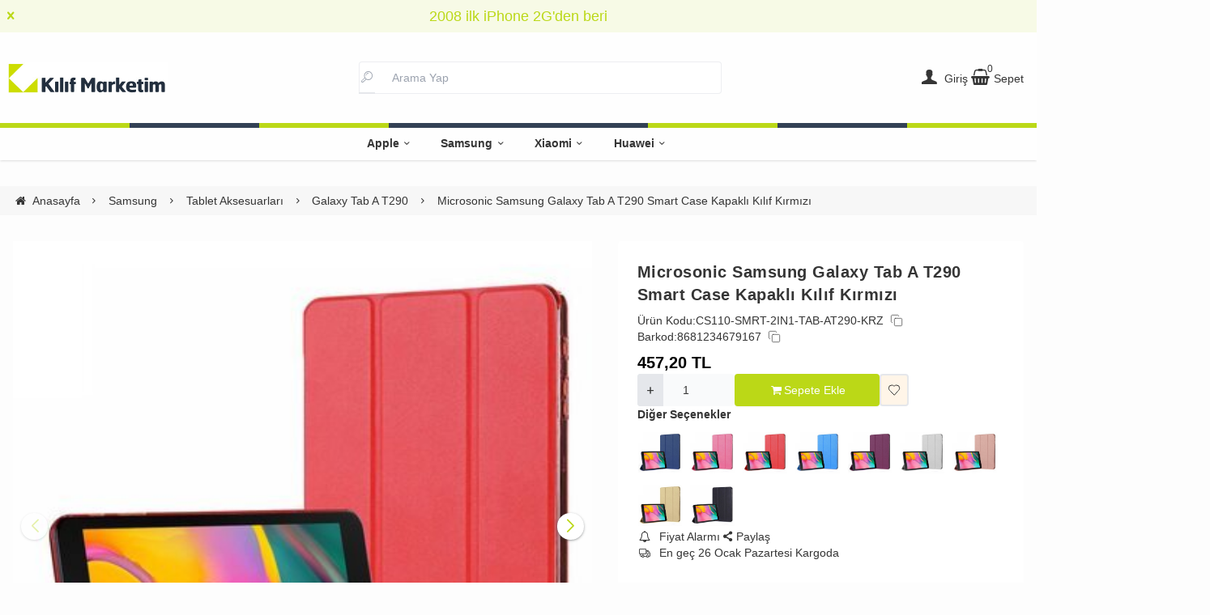

--- FILE ---
content_type: text/html; charset=UTF-8
request_url: https://www.kilifmarketim.com/microsonic-samsung-galaxy-tab-a-t290-smart-case-kapakli-kilif-kirmizi
body_size: 108581
content:
<!DOCTYPE html>
<html xmlns="http://www.w3.org/1999/xhtml" lang="tr" >

<head>
    <meta http-equiv="content-type" content="text/html; charset=utf-8" />
    <meta name="viewport" content="width=device-width, maximum-scale=1, minimum-scale=1, initial-scale=1, user-scalable=no" />
    <link href="/favicon.ico" rel="shortcut icon" />
    <link href="/service/loader/compressed/css/2/tr.css?rev=3281-160940" rel="stylesheet" />
    <title>Microsonic Samsung Galaxy Tab A T290 Smart Case Kapaklı Kılıf Kırmızı  / Kılıf Marketim</title>
<meta name="keywords" content="Galaxy Tab A T290 kılıf, Samsung Galaxy Tab A T290 smart kılıf, Galaxy Tab A T290 akıllı kılıf, Galaxy Tab A T290 yan kapaklı kılıf fiyatı, Galaxy Tab A T290 orjinal kılıf, Galaxy Tab A T290 yan kapaklı kılıf ">
<meta name="description" content="Microsonic Samsung Galaxy Tab A T290 Smart Case Kapaklı Kılıf Kırmızı, Otomatik uyku modlu, Kılıfı açtığınızda ve kapadığınızda Uyuma ve Uyanma.">
<meta name="robots" content="index,follow">
<link rel="canonical" href="https://www.kilifmarketim.com/microsonic-samsung-galaxy-tab-a-t290-smart-case-kapakli-kilif-kirmizi" />
<link rel="preload" fetchpriority="high" as="image" href="https://cdn.eticaret.shop/kilifmarketim/medium/673/microsonic-samsung-galaxy-tab-a-t290-smart-case-kapakli-kilif-kirmizi-25673-90024.jpg">
<link rel="preload" fetchpriority="high" as="image" href="https://cdn.eticaret.shop/kilifmarketim/medium/673/microsonic-samsung-galaxy-tab-a-t290-smart-case-kapakli-kilif-kirmizi-25673-90025.jpg">
<link rel="preload" fetchpriority="high" as="image" href="https://cdn.eticaret.shop/kilifmarketim/medium/673/microsonic-samsung-galaxy-tab-a-t290-smart-case-kapakli-kilif-kirmizi-25673-90022.jpg">
<link rel="preload" fetchpriority="high" as="image" href="https://cdn.eticaret.shop/kilifmarketim/medium/673/microsonic-samsung-galaxy-tab-a-t290-smart-case-kapakli-kilif-kirmizi-25673-90023.jpg">
<link rel="preload" fetchpriority="high" as="image" href="https://cdn.eticaret.shop/kilifmarketim/medium/673/microsonic-samsung-galaxy-tab-a-t290-smart-case-kapakli-kilif-kirmizi-25673-90026.jpg">
<meta property="og:image" content="https://cdn.eticaret.shop/kilifmarketim/big/673/microsonic-samsung-galaxy-tab-a-t290-smart-case-kapakli-kilif-kirmizi-25673-90024.jpg"/>
            <meta property="og:image:width" content="300" />
        <meta property="og:image:height" content="300" />
        <meta property="og:image:alt" content="Microsonic Samsung Galaxy Tab A T290 Smart Case Kapaklı Kılıf Kırmızı"/>
        <meta property="og:type" content="product" />
        <meta property="og:price:amount" content="457.2"/>
        <meta property="og:price:currency" content="TRY" />
        <meta property="og:availability" content="oos"/>
        <meta property="og:title" content="Microsonic Samsung Galaxy Tab A T290 Smart Case Kapaklı Kılıf Kırmızı" />
        <meta property="og:description" content="Microsonic Samsung Galaxy Tab A T290 Smart Case Kapaklı Kılıf Kırmızı, Otomatik uyku modlu, Kılıfı açtığınızda ve kapadığınızda Uyuma ve Uyanma." />
        <meta property="og:url" content="https://www.kilifmarketim.com/microsonic-samsung-galaxy-tab-a-t290-smart-case-kapakli-kilif-kirmizi" />
        <meta property="og:site_name" content="https://www.kilifmarketim.com" />
<meta name="yandex-verification" content="06e38ef195bb00b5" />
<meta name="google-site-verification" content="gm4BgELLnLW9WRgqOtokx05DiQL9NUseUSiHdmTOC5I" />

<link rel="dns-prefetch" href="//connect.facebook.net" />
<link rel="dns-prefetch" href="//www.googletagmanager.com" />
<link rel="dns-prefetch" href="//www.google-analytics.com" />
<link rel="dns-prefetch" href="//ajax.googleapis.com" />
<link rel="dns-prefetch" href="//fonts.googleapis.com" />
    <link href="/data/image/setting/apple-touch-icon.png?rev=3281-160940" rel="icon" />
    <link href="/data/image/setting/apple-touch-icon.png?rev=3281-160940" rel="apple-touch-icon" />
        <script>
        var ON_PAGE_READY = [];
        var LANGUAGE = 'tr';
        var PAGE = {
            ID: parseInt("2"),
            TYPE: 'product',
            TABLE_ID: '25673',
            LINK: 'microsonic-samsung-galaxy-tab-a-t290-smart-case-kapakli-kilif-kirmizi'
        };
        var MEMBER = {
            ID: parseInt('0'),
            FULLNAME: '',
            EMAIL: '',
            CART_COUNT: parseInt('0'),
            IS_ADMIN: false        };
        var FLASH_MESSAGE = [];
        var SEP_THO = '.';
        var SEP_DEC = ',';
        var DEC_LENGTH = 2;
        var SCREEN_WIDTH = Math.max(window.screen.width, window.screen.availWidth);
        var SCREEN_SIZE = 'xs';
        if (SCREEN_WIDTH > 1023) {
            SCREEN_SIZE = 'lg';
        } else if (SCREEN_WIDTH > 639) {
            SCREEN_SIZE = 'sm';
        }
        var PHP_SIZE = 'lg';
        var IS_MOBILE = 0;
    </script>
</head>

<body class="body-tr">
    <div id="content" class="content-tr"><div class="w-full row-8 " ><div class="grid grid-cols-12 gap-4 md:gap-8 items-start"><div class="flex flex-wrap col-span-12">
<div id="block-1" class="w-full flex flex-wrap  block-wrapper page-block-1 page-rel-1  theme-kilifmarketim folder-header tpl-default e-kilifmarketim-default">    <header class="w-full flex flex-wrap inset-x-0 shadow  mb-4 md:mb-8  z-40 bg-white/75 hover:bg-white group/header ">
            <div class="w-full bg-primary/10 text-primary relative hidden group-[.scrolled]/header:hidden text-base lg:text-lg" data-cookie-name="announcement">
            <div class="container">
                <div id="announcement-1" class="swiper">
                    <div class="swiper-wrapper">
                                                    <a href="#" class="py-1 md:py-1.5 swiper-slide inline-block text-center">
                                2008 ilk iPhone 2G'den beri                            </a>
                                            </div>
                </div>
            </div>
            <div class="absolute end-4 inset-y-0 flex items-center justify-center cursor-pointer aspect-square z-10" data-toggle="set-cookie" data-time="1" data-value="1" data-target="announcement"> <i class="i-times"></i></div>
        </div>
            <section class="w-full header-top z-10">
        <div class="container relative mx-auto flex flex-wrap md:flex-nowrap gap-x-2 md:gap-4 items-center justify-between p-2 group-[.scrolled]/header:!p-1">
            <span class="hamburger cursor-pointer md:!hidden" data-drawer-target="#drawer-mobile-menu">
                <i class="i-menu text-2xl"></i>
            </span>
            <a class="logo flex h-10 max-w-[130px] md:max-w-full md:h-20 lg:h-24  group-[.scrolled]/header:!h-16 duration-100" href="/" aria-label="system logo">
                <img src="/data/image/setting/logo.jpg" alt="Kılıf Marketim" width="200" height="0">
            </a>
            <div class="relative w-full order-last md:order-none  hidden md:flex md:w-[555px]" id="search-wrapper" v-cloak>
                <div class="relative md:max-w-md mx-auto w-full">
                    <i class="i-search z-10 absolute text-gray-400 inset-y-0 border-0 border-b-2 start-3 flex items-center pointer-events-none"></i>
                    <input type="text" name="search" id="search" autocomplete="off" placeholder="Arama Yap" class="form-control ps-10" data-url="/arama" v-model.trim="liveValue" @keyup="dynamicSearch" @keyup.enter="staticSearch">
                </div>
                <div class="w-full flex flex-wrap live-search-result absolute top-full inset-x-0 max-w-3xl max-h-[700px] overflow-auto " v-if="TOTAL>0">
                    <ul class="w-full p-2 flex flex-wrap products bg-white/95 shadow" v-if="PRODUCTS.length">
                        <li class="w-full flex" v-for="WORD in WORDS">
                            <i class="i-arrow-right"></i>
                            <a :href="WORD.LINK" class="w-full flex px-2 py-1 gap-2 md:gap-4 hover:underline hover:text-primary items-center cursor-pointer" @click="liveValue=WORD; staticSearch()">
                                {{WORD}}
                            </a>
                        </li>
                    </ul>
                    <ul class="w-full p-2 flex flex-wrap products bg-white/95 shadow" v-if="PRODUCTS.length">
                        <li class="w-full font-bold p-4">Ürünler</li>
                        <li class="basis-full md:basis-6/12 p-2 " v-for="P in PRODUCTS">
                            <a :href="P.LINK" class="w-full flex gap-2 md:gap-4 items-center hover:shadow-sm">
                                <div class="image-inner max-w-[50px]" style="max-width: 46px;">
                                    <img :src="P?.IMAGE?.SMALL" :alt="P.NAME" width="46" height="46" class="w-full h-full object-contain">
                                </div>
                                <div class="w-full flex flex-wrap flex-col text-sm">
                                    <P class="line-clamp-2 hover:text-primary">{{P.NAME}}</P>
                                    <div class="font-bold" v-if="P.PRICE>0">{{vat(P.PRICE,P.VAT)}} ₺</div>
                                </div>
                            </a>
                        </li>
                    </ul>
                </div>
            </div>
            <div class="quick-links  flex items-center gap-3 px-2">
                <i class="i-search text-xl cursor-pointer md:!hidden " onclick="$('#search-wrapper').toggleClass('hidden'); $('#search').focus()"></i>
                                <span class="account cursor-pointer group relative whitespace-nowrap hidden md:inline">
                    <i class="i-user-f text-xl"></i>
                    <span class="hidden  md:inline"> Giriş</span>
                    <div class="w-60 absolute end-0 md:end-1/2 md:translate-x-1/2 md:rtl:-translate-x-1/2 top-full invisible group-hover:visible z-10 bg-white p-4 rounded shadow-md text-md">
                        <div class="w-full flex flex-col flex-wrap gap-4 py-2">
                            <a href="/uye-girisi" class="btn btn-primary"> Giriş Yap</a>
                            <a href="/uye-ol " class="btn btn-dark"> Üye Ol</a>
                        </div>
                    </div>
                </span>
                <a href="/alisveris-sepetim" class="cursor-pointer whitespace-nowrap relative">
                    <span class="relative inline-flex">
                        <span class="cart-count absolute top-0 right-0 text-xs translate-x-1/2 -translate-y-1/2">0</span>
                        <i class="i-cart-7 text-xl"></i>
                    </span>
                    <span class="hidden   md:inline">Sepet</span>
                </a>
            </div>
        </div>
    </section>
    <div class="w-full hidden lg:flex *:w-full *:h-1.5">
        <div class="bg-primary"></div>
        <div class="bg-slate-700"></div>
        <div class="bg-primary"></div>
        <div class="bg-slate-700"></div>
        <div class="bg-slate-700"></div>
        <div class="bg-primary"></div>
        <div class="bg-slate-700"></div>
        <div class="bg-primary"></div>
    </div>
    <nav class="w-full hidden md:flex justify-center items-center   group/nav">
        <ul class="w-full container flex justify-center items-center gap-2 relative menu-desktop-1 group/menu-desktop group-[.scrolled]/header:hidden group-[.scrolled-up]/nav:!flex ">
                                        <li class="flex   group ">
                    <a href="https://www.kilifmarketim.com/apple" class=" p-3 lg:px-4 menu-first font-semibold border-b-2 border-transparent hover:border-primary flex items-center gap-2 relative leading-none "> Apple  <i class="i-chevron-down"></i> </a>
                                            <div class="submenu-wrapper hidden group-hover:flex group-[:not(.active)]/menu-desktop:hidden flex-wrap shadow absolute inset-x-0 top-full z-10 p-6 xl:p-8 bg-white/95">
                            <div class="left-side columns-3   w-full lg:columns-5">
                                                                    <div class="w-full break-inside-avoid-column mb-1">
                                        <a href="https://www.kilifmarketim.com/apple/watch-serisi" class="w-full inline-block py-1 px-2 font-medium  hover:text-primary ease-linear">Apple Watch Serisi</a>
                                                                            </div>
                                                                    <div class="w-full break-inside-avoid-column mb-1">
                                        <a href="https://www.kilifmarketim.com/apple/iphone-16" class="w-full inline-block py-1 px-2 font-medium  hover:text-primary ease-linear">iPhone 16</a>
                                                                            </div>
                                                                    <div class="w-full break-inside-avoid-column mb-1">
                                        <a href="https://www.kilifmarketim.com/apple/iphone-16-pro-max" class="w-full inline-block py-1 px-2 font-medium  hover:text-primary ease-linear">iPhone 16 Pro Max</a>
                                                                            </div>
                                                                    <div class="w-full break-inside-avoid-column mb-1">
                                        <a href="https://www.kilifmarketim.com/apple/iphone-16-pro" class="w-full inline-block py-1 px-2 font-medium  hover:text-primary ease-linear">iPhone 16 Pro</a>
                                                                            </div>
                                                                    <div class="w-full break-inside-avoid-column mb-1">
                                        <a href="https://www.kilifmarketim.com/apple/ipad-aksesuarlari" class="w-full inline-block py-1 px-2 font-medium  hover:text-primary ease-linear">iPad Aksesuarları</a>
                                                                            </div>
                                                                    <div class="w-full break-inside-avoid-column mb-1">
                                        <a href="https://www.kilifmarketim.com/apple/airpods" class="w-full inline-block py-1 px-2 font-medium  hover:text-primary ease-linear">AirPods</a>
                                                                            </div>
                                                                    <div class="w-full break-inside-avoid-column mb-1">
                                        <a href="https://www.kilifmarketim.com/adaptor-kiliflari" class="w-full inline-block py-1 px-2 font-medium  hover:text-primary ease-linear">Adaptör Kılıfları</a>
                                                                            </div>
                                                                    <div class="w-full break-inside-avoid-column mb-1">
                                        <a href="https://www.kilifmarketim.com/apple/apple-pencil-2nesil" class="w-full inline-block py-1 px-2 font-medium  hover:text-primary ease-linear">Apple Pencil 2.Nesil</a>
                                                                            </div>
                                                                    <div class="w-full break-inside-avoid-column mb-1">
                                        <a href="https://www.kilifmarketim.com/apple/iphone-15-pro-max" class="w-full inline-block py-1 px-2 font-medium  hover:text-primary ease-linear">iPhone 15 Pro Max</a>
                                                                            </div>
                                                                    <div class="w-full break-inside-avoid-column mb-1">
                                        <a href="https://www.kilifmarketim.com/apple/iphone-15-pro" class="w-full inline-block py-1 px-2 font-medium  hover:text-primary ease-linear">iPhone 15 Pro</a>
                                                                            </div>
                                                                    <div class="w-full break-inside-avoid-column mb-1">
                                        <a href="https://www.kilifmarketim.com/apple/iphone-15-plus" class="w-full inline-block py-1 px-2 font-medium  hover:text-primary ease-linear">iPhone 15 Plus</a>
                                                                            </div>
                                                                    <div class="w-full break-inside-avoid-column mb-1">
                                        <a href="https://www.kilifmarketim.com/apple/iphone-15" class="w-full inline-block py-1 px-2 font-medium  hover:text-primary ease-linear">iPhone 15</a>
                                                                            </div>
                                                                    <div class="w-full break-inside-avoid-column mb-1">
                                        <a href="https://www.kilifmarketim.com/apple/iphone-14-pro-max" class="w-full inline-block py-1 px-2 font-medium  hover:text-primary ease-linear">iPhone 14 Pro Max</a>
                                                                            </div>
                                                                    <div class="w-full break-inside-avoid-column mb-1">
                                        <a href="https://www.kilifmarketim.com/apple/iphone-se-2022" class="w-full inline-block py-1 px-2 font-medium  hover:text-primary ease-linear">iPhone SE 2022</a>
                                                                            </div>
                                                            </div>
                                                    </div>
                                    </li>
                            <li class="flex   group ">
                    <a href="https://www.kilifmarketim.com/samsung" class=" p-3 lg:px-4 menu-first font-semibold border-b-2 border-transparent hover:border-primary flex items-center gap-2 relative leading-none "> Samsung  <i class="i-chevron-down"></i> </a>
                                            <div class="submenu-wrapper hidden group-hover:flex group-[:not(.active)]/menu-desktop:hidden flex-wrap shadow absolute inset-x-0 top-full z-10 p-6 xl:p-8 bg-white/95">
                            <div class="left-side columns-3   w-full lg:columns-5">
                                                                    <div class="w-full break-inside-avoid-column mb-1">
                                        <a href="https://www.kilifmarketim.com/samsung/saat-aksesuarlari" class="w-full inline-block py-1 px-2 font-medium  hover:text-primary ease-linear">Saat Aksesuarları</a>
                                                                            </div>
                                                                    <div class="w-full break-inside-avoid-column mb-1">
                                        <a href="https://www.kilifmarketim.com/samsung/tablet-aksesuarlari" class="w-full inline-block py-1 px-2 font-medium  hover:text-primary ease-linear">Tablet Aksesuarları</a>
                                                                            </div>
                                                                    <div class="w-full break-inside-avoid-column mb-1">
                                        <a href="https://www.kilifmarketim.com/samsung/galaxy-buds-serisi" class="w-full inline-block py-1 px-2 font-medium  hover:text-primary ease-linear">Galaxy Buds Serisi</a>
                                                                            </div>
                                                                    <div class="w-full break-inside-avoid-column mb-1">
                                        <a href="https://www.kilifmarketim.com/samsung/galaxy-m55-kilif" class="w-full inline-block py-1 px-2 font-medium  hover:text-primary ease-linear">Galaxy M55</a>
                                                                            </div>
                                                                    <div class="w-full break-inside-avoid-column mb-1">
                                        <a href="https://www.kilifmarketim.com/samsung/galaxy-a15" class="w-full inline-block py-1 px-2 font-medium  hover:text-primary ease-linear">Galaxy A15</a>
                                                                            </div>
                                                                    <div class="w-full break-inside-avoid-column mb-1">
                                        <a href="https://www.kilifmarketim.com/samsung/galaxy-a55" class="w-full inline-block py-1 px-2 font-medium  hover:text-primary ease-linear">Galaxy A55</a>
                                                                            </div>
                                                                    <div class="w-full break-inside-avoid-column mb-1">
                                        <a href="https://www.kilifmarketim.com/galaxy-a25" class="w-full inline-block py-1 px-2 font-medium  hover:text-primary ease-linear">Galaxy A25</a>
                                                                            </div>
                                                                    <div class="w-full break-inside-avoid-column mb-1">
                                        <a href="https://www.kilifmarketim.com/galaxy-a35" class="w-full inline-block py-1 px-2 font-medium  hover:text-primary ease-linear">Galaxy A35</a>
                                                                            </div>
                                                                    <div class="w-full break-inside-avoid-column mb-1">
                                        <a href="https://www.kilifmarketim.com/galaxy-s24" class="w-full inline-block py-1 px-2 font-medium  hover:text-primary ease-linear">Galaxy S24</a>
                                                                            </div>
                                                                    <div class="w-full break-inside-avoid-column mb-1">
                                        <a href="https://www.kilifmarketim.com/galaxy-s24-plus" class="w-full inline-block py-1 px-2 font-medium  hover:text-primary ease-linear">Galaxy S24 Plus</a>
                                                                            </div>
                                                                    <div class="w-full break-inside-avoid-column mb-1">
                                        <a href="https://www.kilifmarketim.com/galaxy-s24-ultra" class="w-full inline-block py-1 px-2 font-medium  hover:text-primary ease-linear">Galaxy S24 Ultra</a>
                                                                            </div>
                                                                    <div class="w-full break-inside-avoid-column mb-1">
                                        <a href="https://www.kilifmarketim.com/galaxy-z-flip" class="w-full inline-block py-1 px-2 font-medium  hover:text-primary ease-linear">Galaxy Z Flip</a>
                                                                            </div>
                                                                    <div class="w-full break-inside-avoid-column mb-1">
                                        <a href="https://www.kilifmarketim.com/galaxy-z-fold-2" class="w-full inline-block py-1 px-2 font-medium  hover:text-primary ease-linear">Galaxy Z Fold 2</a>
                                                                            </div>
                                                                    <div class="w-full break-inside-avoid-column mb-1">
                                        <a href="https://www.kilifmarketim.com/galaxy-a05" class="w-full inline-block py-1 px-2 font-medium  hover:text-primary ease-linear">Galaxy A05</a>
                                                                            </div>
                                                            </div>
                                                    </div>
                                    </li>
                            <li class="flex   group ">
                    <a href="https://www.kilifmarketim.com/xiaomi" class=" p-3 lg:px-4 menu-first font-semibold border-b-2 border-transparent hover:border-primary flex items-center gap-2 relative leading-none "> Xiaomi  <i class="i-chevron-down"></i> </a>
                                            <div class="submenu-wrapper hidden group-hover:flex group-[:not(.active)]/menu-desktop:hidden flex-wrap shadow absolute inset-x-0 top-full z-10 p-6 xl:p-8 bg-white/95">
                            <div class="left-side columns-3   w-full lg:columns-5">
                                                                    <div class="w-full break-inside-avoid-column mb-1">
                                        <a href="https://www.kilifmarketim.com/xiaomi/xiaomi-kulaklik-kiliflari" class="w-full inline-block py-1 px-2 font-medium  hover:text-primary ease-linear">Xiaomi Kulaklık Kılıfları</a>
                                                                            </div>
                                                                    <div class="w-full break-inside-avoid-column mb-1">
                                        <a href="https://www.kilifmarketim.com/xiaomi/xiaomi-tablet-aksesuarlari" class="w-full inline-block py-1 px-2 font-medium  hover:text-primary ease-linear">Xiaomi Tablet Aksesuarları</a>
                                                                            </div>
                                                                    <div class="w-full break-inside-avoid-column mb-1">
                                        <a href="https://www.kilifmarketim.com/xiaomi/saat-aksesuarlari" class="w-full inline-block py-1 px-2 font-medium  hover:text-primary ease-linear">Xiaomi Saat Kordonları</a>
                                                                            </div>
                                                                    <div class="w-full break-inside-avoid-column mb-1">
                                        <a href="https://www.kilifmarketim.com/xiaomi/mi-14-ultra" class="w-full inline-block py-1 px-2 font-medium  hover:text-primary ease-linear">Mi 14 Ultra</a>
                                                                            </div>
                                                                    <div class="w-full break-inside-avoid-column mb-1">
                                        <a href="https://www.kilifmarketim.com/xiaomi/poco-x6-pro-5g" class="w-full inline-block py-1 px-2 font-medium  hover:text-primary ease-linear">Poco X6 Pro 5G</a>
                                                                            </div>
                                                                    <div class="w-full break-inside-avoid-column mb-1">
                                        <a href="https://www.kilifmarketim.com/xiaomi/poco-c65" class="w-full inline-block py-1 px-2 font-medium  hover:text-primary ease-linear">Poco C65</a>
                                                                            </div>
                                                                    <div class="w-full break-inside-avoid-column mb-1">
                                        <a href="https://www.kilifmarketim.com/xiaomi/redmi-a3-kilif" class="w-full inline-block py-1 px-2 font-medium  hover:text-primary ease-linear">Redmi A3</a>
                                                                            </div>
                                                                    <div class="w-full break-inside-avoid-column mb-1">
                                        <a href="https://www.kilifmarketim.com/xiaomi/redmi-note-13-pro-plus-5g" class="w-full inline-block py-1 px-2 font-medium  hover:text-primary ease-linear">Redmi Note 13 Pro Plus 5G</a>
                                                                            </div>
                                                                    <div class="w-full break-inside-avoid-column mb-1">
                                        <a href="https://www.kilifmarketim.com/xiaomi/poco-m6-pro-4g" class="w-full inline-block py-1 px-2 font-medium  hover:text-primary ease-linear">Poco M6 Pro 4G</a>
                                                                            </div>
                                                                    <div class="w-full break-inside-avoid-column mb-1">
                                        <a href="https://www.kilifmarketim.com/xiaomi/poco-x6-5g" class="w-full inline-block py-1 px-2 font-medium  hover:text-primary ease-linear">Poco X6 5G</a>
                                                                            </div>
                                                                    <div class="w-full break-inside-avoid-column mb-1">
                                        <a href="https://www.kilifmarketim.com/xiaomi/poco-m6-pro-5g" class="w-full inline-block py-1 px-2 font-medium  hover:text-primary ease-linear">Poco M6 Pro 5G</a>
                                                                            </div>
                                                            </div>
                                                    </div>
                                    </li>
                            <li class="flex   group ">
                    <a href="https://www.kilifmarketim.com/huawei" class=" p-3 lg:px-4 menu-first font-semibold border-b-2 border-transparent hover:border-primary flex items-center gap-2 relative leading-none "> Huawei  <i class="i-chevron-down"></i> </a>
                                            <div class="submenu-wrapper hidden group-hover:flex group-[:not(.active)]/menu-desktop:hidden flex-wrap shadow absolute inset-x-0 top-full z-10 p-6 xl:p-8 bg-white/95">
                            <div class="left-side columns-3   w-full lg:columns-5">
                                                                    <div class="w-full break-inside-avoid-column mb-1">
                                        <a href="https://www.kilifmarketim.com/huawei/huawei-saat-aksesurlari" class="w-full inline-block py-1 px-2 font-medium  hover:text-primary ease-linear">Huawei Saat Aksesurları</a>
                                                                            </div>
                                                                    <div class="w-full break-inside-avoid-column mb-1">
                                        <a href="https://www.kilifmarketim.com/huawei/freebuds" class="w-full inline-block py-1 px-2 font-medium  hover:text-primary ease-linear">FreeBuds</a>
                                                                            </div>
                                                                    <div class="w-full break-inside-avoid-column mb-1">
                                        <a href="https://www.kilifmarketim.com/huawei-tablet-kilif-ve-cam" class="w-full inline-block py-1 px-2 font-medium  hover:text-primary ease-linear">Huawei Tablet Aksesuarları</a>
                                                                            </div>
                                                                    <div class="w-full break-inside-avoid-column mb-1">
                                        <a href="https://www.kilifmarketim.com/huawei/honor-magic-6-pro" class="w-full inline-block py-1 px-2 font-medium  hover:text-primary ease-linear">Honor Magic 6 Pro</a>
                                                                            </div>
                                                                    <div class="w-full break-inside-avoid-column mb-1">
                                        <a href="https://www.kilifmarketim.com/huawei/nova-12-se-kilif" class="w-full inline-block py-1 px-2 font-medium  hover:text-primary ease-linear">Nova 12 SE</a>
                                                                            </div>
                                                                    <div class="w-full break-inside-avoid-column mb-1">
                                        <a href="https://www.kilifmarketim.com/huawei/nova-11" class="w-full inline-block py-1 px-2 font-medium  hover:text-primary ease-linear">Nova 11</a>
                                                                            </div>
                                                                    <div class="w-full break-inside-avoid-column mb-1">
                                        <a href="https://www.kilifmarketim.com/huawei/nova-11i" class="w-full inline-block py-1 px-2 font-medium  hover:text-primary ease-linear">Nova 11i</a>
                                                                            </div>
                                                                    <div class="w-full break-inside-avoid-column mb-1">
                                        <a href="https://www.kilifmarketim.com/huawei/nova-11-pro" class="w-full inline-block py-1 px-2 font-medium  hover:text-primary ease-linear">Nova 11 Pro</a>
                                                                            </div>
                                                                    <div class="w-full break-inside-avoid-column mb-1">
                                        <a href="https://www.kilifmarketim.com/huawei/nova-y91" class="w-full inline-block py-1 px-2 font-medium  hover:text-primary ease-linear">Nova Y91</a>
                                                                            </div>
                                                                    <div class="w-full break-inside-avoid-column mb-1">
                                        <a href="https://www.kilifmarketim.com/freeclip" class="w-full inline-block py-1 px-2 font-medium  hover:text-primary ease-linear">FreeClip</a>
                                                                            </div>
                                                            </div>
                                                    </div>
                                    </li>
                    </ul>
    </nav>
</header>
<!-- drawer mobile menu -->
<div data-drawer-hide="#drawer-mobile-menu" class="backdrop hidden"></div>
<div id="drawer-mobile-menu" class="drawer">
    <div class="w-full mb-4 close" data-drawer-hide="#drawer-mobile-menu">
        <span class="flex justify-between items-center p-2 font-bold bg-gray-100 text-black relative">Menü<i class="i-times cursor-pointer w-12 h-full bg-black text-white inset-y-0 end-0 absolute"></i></span>
    </div>
    <div class="py-2 overflow-y-auto relative h-full">
        <ul class="space-y-2 font-medium h-full  overflow-auto menu-mobile-1">
            <li class="w-full flex gap-4 py-2">
                <a href="/uye-girisi" class="w-full btn btn-primary"> Giriş Yap</a>
                <a href="/uye-ol " class="w-full btn btn-dark"> Üye Ol</a>
            </li>
                            <li class="flex flex-wrap  group ">
                                            <span href="https://www.kilifmarketim.com/apple" data-drawer-target="#drawer-mobile-menu0" class="w-full cursor-pointer  flex justify-between p-2 menu-first font-semibold hover:bg-gray-50">Apple  <i class="i-chevron-right"></i> </span>
                        <ul class="w-full h-full px-2 flex flex-wrap content-start space-y-2 font-normal drawer absolute inset-0 bg-white overflow-auto " id="drawer-mobile-menu0">
                            <li data-drawer-hide="#drawer-mobile-menu0" class="py-1 text-primary font-bold w-full cursor-pointer border-b border-primary text-lg sticky top-0 bg-white"> <i class="i-chevron-left"></i> Apple</li>
                                                            <li class="w-full">
                                                                            <a href="https://www.kilifmarketim.com/apple/watch-serisi" class="w-full flex justify-between p-2 menu-first font-semibold hover:underline hover:bg-gray-50">Apple Watch Serisi</a>
                                                                    </li>
                                                            <li class="w-full">
                                                                            <a href="https://www.kilifmarketim.com/apple/iphone-16" class="w-full flex justify-between p-2 menu-first font-semibold hover:underline hover:bg-gray-50">iPhone 16</a>
                                                                    </li>
                                                            <li class="w-full">
                                                                            <a href="https://www.kilifmarketim.com/apple/iphone-16-pro-max" class="w-full flex justify-between p-2 menu-first font-semibold hover:underline hover:bg-gray-50">iPhone 16 Pro Max</a>
                                                                    </li>
                                                            <li class="w-full">
                                                                            <a href="https://www.kilifmarketim.com/apple/iphone-16-pro" class="w-full flex justify-between p-2 menu-first font-semibold hover:underline hover:bg-gray-50">iPhone 16 Pro</a>
                                                                    </li>
                                                            <li class="w-full">
                                                                            <a href="https://www.kilifmarketim.com/apple/ipad-aksesuarlari" class="w-full flex justify-between p-2 menu-first font-semibold hover:underline hover:bg-gray-50">iPad Aksesuarları</a>
                                                                    </li>
                                                            <li class="w-full">
                                                                            <a href="https://www.kilifmarketim.com/apple/airpods" class="w-full flex justify-between p-2 menu-first font-semibold hover:underline hover:bg-gray-50">AirPods</a>
                                                                    </li>
                                                            <li class="w-full">
                                                                            <a href="https://www.kilifmarketim.com/adaptor-kiliflari" class="w-full flex justify-between p-2 menu-first font-semibold hover:underline hover:bg-gray-50">Adaptör Kılıfları</a>
                                                                    </li>
                                                            <li class="w-full">
                                                                            <a href="https://www.kilifmarketim.com/apple/apple-pencil-2nesil" class="w-full flex justify-between p-2 menu-first font-semibold hover:underline hover:bg-gray-50">Apple Pencil 2.Nesil</a>
                                                                    </li>
                                                            <li class="w-full">
                                                                            <a href="https://www.kilifmarketim.com/apple/iphone-15-pro-max" class="w-full flex justify-between p-2 menu-first font-semibold hover:underline hover:bg-gray-50">iPhone 15 Pro Max</a>
                                                                    </li>
                                                            <li class="w-full">
                                                                            <a href="https://www.kilifmarketim.com/apple/iphone-15-pro" class="w-full flex justify-between p-2 menu-first font-semibold hover:underline hover:bg-gray-50">iPhone 15 Pro</a>
                                                                    </li>
                                                            <li class="w-full">
                                                                            <a href="https://www.kilifmarketim.com/apple/iphone-15-plus" class="w-full flex justify-between p-2 menu-first font-semibold hover:underline hover:bg-gray-50">iPhone 15 Plus</a>
                                                                    </li>
                                                            <li class="w-full">
                                                                            <a href="https://www.kilifmarketim.com/apple/iphone-15" class="w-full flex justify-between p-2 menu-first font-semibold hover:underline hover:bg-gray-50">iPhone 15</a>
                                                                    </li>
                                                            <li class="w-full">
                                                                            <a href="https://www.kilifmarketim.com/apple/iphone-14-pro-max" class="w-full flex justify-between p-2 menu-first font-semibold hover:underline hover:bg-gray-50">iPhone 14 Pro Max</a>
                                                                    </li>
                                                            <li class="w-full">
                                                                            <a href="https://www.kilifmarketim.com/apple/iphone-se-2022" class="w-full flex justify-between p-2 menu-first font-semibold hover:underline hover:bg-gray-50">iPhone SE 2022</a>
                                                                    </li>
                                                        <li class="w-full">
                                <a href="https://www.kilifmarketim.com/apple" class="w-full flex justify-between p-2 menu-first font-semibold hover:underline hover:bg-gray-50 text-primary">Tümünü Gör</a>
                            </li>
                        </ul>
                                    </li>
                            <li class="flex flex-wrap  group ">
                                            <span href="https://www.kilifmarketim.com/samsung" data-drawer-target="#drawer-mobile-menu1" class="w-full cursor-pointer  flex justify-between p-2 menu-first font-semibold hover:bg-gray-50">Samsung  <i class="i-chevron-right"></i> </span>
                        <ul class="w-full h-full px-2 flex flex-wrap content-start space-y-2 font-normal drawer absolute inset-0 bg-white overflow-auto " id="drawer-mobile-menu1">
                            <li data-drawer-hide="#drawer-mobile-menu1" class="py-1 text-primary font-bold w-full cursor-pointer border-b border-primary text-lg sticky top-0 bg-white"> <i class="i-chevron-left"></i> Samsung</li>
                                                            <li class="w-full">
                                                                            <a href="https://www.kilifmarketim.com/samsung/saat-aksesuarlari" class="w-full flex justify-between p-2 menu-first font-semibold hover:underline hover:bg-gray-50">Saat Aksesuarları</a>
                                                                    </li>
                                                            <li class="w-full">
                                                                            <a href="https://www.kilifmarketim.com/samsung/tablet-aksesuarlari" class="w-full flex justify-between p-2 menu-first font-semibold hover:underline hover:bg-gray-50">Tablet Aksesuarları</a>
                                                                    </li>
                                                            <li class="w-full">
                                                                            <a href="https://www.kilifmarketim.com/samsung/galaxy-buds-serisi" class="w-full flex justify-between p-2 menu-first font-semibold hover:underline hover:bg-gray-50">Galaxy Buds Serisi</a>
                                                                    </li>
                                                            <li class="w-full">
                                                                            <a href="https://www.kilifmarketim.com/samsung/galaxy-m55-kilif" class="w-full flex justify-between p-2 menu-first font-semibold hover:underline hover:bg-gray-50">Galaxy M55</a>
                                                                    </li>
                                                            <li class="w-full">
                                                                            <a href="https://www.kilifmarketim.com/samsung/galaxy-a15" class="w-full flex justify-between p-2 menu-first font-semibold hover:underline hover:bg-gray-50">Galaxy A15</a>
                                                                    </li>
                                                            <li class="w-full">
                                                                            <a href="https://www.kilifmarketim.com/samsung/galaxy-a55" class="w-full flex justify-between p-2 menu-first font-semibold hover:underline hover:bg-gray-50">Galaxy A55</a>
                                                                    </li>
                                                            <li class="w-full">
                                                                            <a href="https://www.kilifmarketim.com/galaxy-a25" class="w-full flex justify-between p-2 menu-first font-semibold hover:underline hover:bg-gray-50">Galaxy A25</a>
                                                                    </li>
                                                            <li class="w-full">
                                                                            <a href="https://www.kilifmarketim.com/galaxy-a35" class="w-full flex justify-between p-2 menu-first font-semibold hover:underline hover:bg-gray-50">Galaxy A35</a>
                                                                    </li>
                                                            <li class="w-full">
                                                                            <a href="https://www.kilifmarketim.com/galaxy-s24" class="w-full flex justify-between p-2 menu-first font-semibold hover:underline hover:bg-gray-50">Galaxy S24</a>
                                                                    </li>
                                                            <li class="w-full">
                                                                            <a href="https://www.kilifmarketim.com/galaxy-s24-plus" class="w-full flex justify-between p-2 menu-first font-semibold hover:underline hover:bg-gray-50">Galaxy S24 Plus</a>
                                                                    </li>
                                                            <li class="w-full">
                                                                            <a href="https://www.kilifmarketim.com/galaxy-s24-ultra" class="w-full flex justify-between p-2 menu-first font-semibold hover:underline hover:bg-gray-50">Galaxy S24 Ultra</a>
                                                                    </li>
                                                            <li class="w-full">
                                                                            <a href="https://www.kilifmarketim.com/galaxy-z-flip" class="w-full flex justify-between p-2 menu-first font-semibold hover:underline hover:bg-gray-50">Galaxy Z Flip</a>
                                                                    </li>
                                                            <li class="w-full">
                                                                            <a href="https://www.kilifmarketim.com/galaxy-z-fold-2" class="w-full flex justify-between p-2 menu-first font-semibold hover:underline hover:bg-gray-50">Galaxy Z Fold 2</a>
                                                                    </li>
                                                            <li class="w-full">
                                                                            <a href="https://www.kilifmarketim.com/galaxy-a05" class="w-full flex justify-between p-2 menu-first font-semibold hover:underline hover:bg-gray-50">Galaxy A05</a>
                                                                    </li>
                                                        <li class="w-full">
                                <a href="https://www.kilifmarketim.com/samsung" class="w-full flex justify-between p-2 menu-first font-semibold hover:underline hover:bg-gray-50 text-primary">Tümünü Gör</a>
                            </li>
                        </ul>
                                    </li>
                            <li class="flex flex-wrap  group ">
                                            <span href="https://www.kilifmarketim.com/xiaomi" data-drawer-target="#drawer-mobile-menu2" class="w-full cursor-pointer  flex justify-between p-2 menu-first font-semibold hover:bg-gray-50">Xiaomi  <i class="i-chevron-right"></i> </span>
                        <ul class="w-full h-full px-2 flex flex-wrap content-start space-y-2 font-normal drawer absolute inset-0 bg-white overflow-auto " id="drawer-mobile-menu2">
                            <li data-drawer-hide="#drawer-mobile-menu2" class="py-1 text-primary font-bold w-full cursor-pointer border-b border-primary text-lg sticky top-0 bg-white"> <i class="i-chevron-left"></i> Xiaomi</li>
                                                            <li class="w-full">
                                                                            <a href="https://www.kilifmarketim.com/xiaomi/xiaomi-kulaklik-kiliflari" class="w-full flex justify-between p-2 menu-first font-semibold hover:underline hover:bg-gray-50">Xiaomi Kulaklık Kılıfları</a>
                                                                    </li>
                                                            <li class="w-full">
                                                                            <a href="https://www.kilifmarketim.com/xiaomi/xiaomi-tablet-aksesuarlari" class="w-full flex justify-between p-2 menu-first font-semibold hover:underline hover:bg-gray-50">Xiaomi Tablet Aksesuarları</a>
                                                                    </li>
                                                            <li class="w-full">
                                                                            <a href="https://www.kilifmarketim.com/xiaomi/saat-aksesuarlari" class="w-full flex justify-between p-2 menu-first font-semibold hover:underline hover:bg-gray-50">Xiaomi Saat Kordonları</a>
                                                                    </li>
                                                            <li class="w-full">
                                                                            <a href="https://www.kilifmarketim.com/xiaomi/mi-14-ultra" class="w-full flex justify-between p-2 menu-first font-semibold hover:underline hover:bg-gray-50">Mi 14 Ultra</a>
                                                                    </li>
                                                            <li class="w-full">
                                                                            <a href="https://www.kilifmarketim.com/xiaomi/poco-x6-pro-5g" class="w-full flex justify-between p-2 menu-first font-semibold hover:underline hover:bg-gray-50">Poco X6 Pro 5G</a>
                                                                    </li>
                                                            <li class="w-full">
                                                                            <a href="https://www.kilifmarketim.com/xiaomi/poco-c65" class="w-full flex justify-between p-2 menu-first font-semibold hover:underline hover:bg-gray-50">Poco C65</a>
                                                                    </li>
                                                            <li class="w-full">
                                                                            <a href="https://www.kilifmarketim.com/xiaomi/redmi-a3-kilif" class="w-full flex justify-between p-2 menu-first font-semibold hover:underline hover:bg-gray-50">Redmi A3</a>
                                                                    </li>
                                                            <li class="w-full">
                                                                            <a href="https://www.kilifmarketim.com/xiaomi/redmi-note-13-pro-plus-5g" class="w-full flex justify-between p-2 menu-first font-semibold hover:underline hover:bg-gray-50">Redmi Note 13 Pro Plus 5G</a>
                                                                    </li>
                                                            <li class="w-full">
                                                                            <a href="https://www.kilifmarketim.com/xiaomi/poco-m6-pro-4g" class="w-full flex justify-between p-2 menu-first font-semibold hover:underline hover:bg-gray-50">Poco M6 Pro 4G</a>
                                                                    </li>
                                                            <li class="w-full">
                                                                            <a href="https://www.kilifmarketim.com/xiaomi/poco-x6-5g" class="w-full flex justify-between p-2 menu-first font-semibold hover:underline hover:bg-gray-50">Poco X6 5G</a>
                                                                    </li>
                                                            <li class="w-full">
                                                                            <a href="https://www.kilifmarketim.com/xiaomi/poco-m6-pro-5g" class="w-full flex justify-between p-2 menu-first font-semibold hover:underline hover:bg-gray-50">Poco M6 Pro 5G</a>
                                                                    </li>
                                                        <li class="w-full">
                                <a href="https://www.kilifmarketim.com/xiaomi" class="w-full flex justify-between p-2 menu-first font-semibold hover:underline hover:bg-gray-50 text-primary">Tümünü Gör</a>
                            </li>
                        </ul>
                                    </li>
                            <li class="flex flex-wrap  group ">
                                            <span href="https://www.kilifmarketim.com/huawei" data-drawer-target="#drawer-mobile-menu3" class="w-full cursor-pointer  flex justify-between p-2 menu-first font-semibold hover:bg-gray-50">Huawei  <i class="i-chevron-right"></i> </span>
                        <ul class="w-full h-full px-2 flex flex-wrap content-start space-y-2 font-normal drawer absolute inset-0 bg-white overflow-auto " id="drawer-mobile-menu3">
                            <li data-drawer-hide="#drawer-mobile-menu3" class="py-1 text-primary font-bold w-full cursor-pointer border-b border-primary text-lg sticky top-0 bg-white"> <i class="i-chevron-left"></i> Huawei</li>
                                                            <li class="w-full">
                                                                            <a href="https://www.kilifmarketim.com/huawei/huawei-saat-aksesurlari" class="w-full flex justify-between p-2 menu-first font-semibold hover:underline hover:bg-gray-50">Huawei Saat Aksesurları</a>
                                                                    </li>
                                                            <li class="w-full">
                                                                            <a href="https://www.kilifmarketim.com/huawei/freebuds" class="w-full flex justify-between p-2 menu-first font-semibold hover:underline hover:bg-gray-50">FreeBuds</a>
                                                                    </li>
                                                            <li class="w-full">
                                                                            <a href="https://www.kilifmarketim.com/huawei-tablet-kilif-ve-cam" class="w-full flex justify-between p-2 menu-first font-semibold hover:underline hover:bg-gray-50">Huawei Tablet Aksesuarları</a>
                                                                    </li>
                                                            <li class="w-full">
                                                                            <a href="https://www.kilifmarketim.com/huawei/honor-magic-6-pro" class="w-full flex justify-between p-2 menu-first font-semibold hover:underline hover:bg-gray-50">Honor Magic 6 Pro</a>
                                                                    </li>
                                                            <li class="w-full">
                                                                            <a href="https://www.kilifmarketim.com/huawei/nova-12-se-kilif" class="w-full flex justify-between p-2 menu-first font-semibold hover:underline hover:bg-gray-50">Nova 12 SE</a>
                                                                    </li>
                                                            <li class="w-full">
                                                                            <a href="https://www.kilifmarketim.com/huawei/nova-11" class="w-full flex justify-between p-2 menu-first font-semibold hover:underline hover:bg-gray-50">Nova 11</a>
                                                                    </li>
                                                            <li class="w-full">
                                                                            <a href="https://www.kilifmarketim.com/huawei/nova-11i" class="w-full flex justify-between p-2 menu-first font-semibold hover:underline hover:bg-gray-50">Nova 11i</a>
                                                                    </li>
                                                            <li class="w-full">
                                                                            <a href="https://www.kilifmarketim.com/huawei/nova-11-pro" class="w-full flex justify-between p-2 menu-first font-semibold hover:underline hover:bg-gray-50">Nova 11 Pro</a>
                                                                    </li>
                                                            <li class="w-full">
                                                                            <a href="https://www.kilifmarketim.com/huawei/nova-y91" class="w-full flex justify-between p-2 menu-first font-semibold hover:underline hover:bg-gray-50">Nova Y91</a>
                                                                    </li>
                                                            <li class="w-full">
                                                                            <a href="https://www.kilifmarketim.com/freeclip" class="w-full flex justify-between p-2 menu-first font-semibold hover:underline hover:bg-gray-50">FreeClip</a>
                                                                    </li>
                                                        <li class="w-full">
                                <a href="https://www.kilifmarketim.com/huawei" class="w-full flex justify-between p-2 menu-first font-semibold hover:underline hover:bg-gray-50 text-primary">Tümünü Gör</a>
                            </li>
                        </ul>
                                    </li>
                    </ul>
    </div>
</div>

<div class="wfull subfolder default_header_info_default">
<i class="scroll-top i-arrow-up fixed end-8 bottom-4 bg-primary text-white w-10 h-10 text-lg flex items-center justify-center z-50 cursor-pointer invisible"></i>
<script>
    document.querySelector('.scroll-top')?.addEventListener('click', function() {
        scroll({
            top: 0,
            behavior: 'smooth'
        });
    });
</script>
</div>
</div><div id="block-21" class="w-full flex flex-wrap  block-wrapper page-block-38 page-rel-21  theme-default folder-navigation tpl-default e-default-default"><section class="w-full bg-light-light mb-4 md:mb-8" >
    <nav class="flex container" aria-label="Breadcrumb" itemscope= itemtype="http://schema.org/BreadcrumbList">
        <ol class="breadcrumb inline-flex items-center space-x-1 md:space-x-2 overflow-auto">
            <li class="inline-flex items-center" itemprop="itemListElement" itemscope itemtype="http://schema.org/ListItem">
                <a itemprop="item" href="/" class="inline-flex items-center text-sm py-2 space-x-1 whitespace-nowrap">
                    <i class="i-home"></i>
                    <span itemprop="name">Anasayfa</span>
                </a>
                <meta itemprop="position" content="1" />
            </li>
                            <li itemprop="itemListElement" itemtype="http://schema.org/ListItem">
                    <div class="flex items-center">
                        <i class="i-chevron-right"></i>
                        <a itemprop="item" href="https://www.kilifmarketim.com/samsung" title="Samsung"
                            class="ms-1 text-sm md:ms-2 py-2 whitespace-nowrap ">
                            <span itemprop="name">Samsung</span>
                        </a>
                    </div>
                    <meta itemprop="position" content="2" />
                </li>
                            <li itemprop="itemListElement" itemtype="http://schema.org/ListItem">
                    <div class="flex items-center">
                        <i class="i-chevron-right"></i>
                        <a itemprop="item" href="https://www.kilifmarketim.com/samsung/tablet-aksesuarlari" title="Tablet Aksesuarları"
                            class="ms-1 text-sm md:ms-2 py-2 whitespace-nowrap ">
                            <span itemprop="name">Tablet Aksesuarları</span>
                        </a>
                    </div>
                    <meta itemprop="position" content="3" />
                </li>
                            <li itemprop="itemListElement" itemtype="http://schema.org/ListItem">
                    <div class="flex items-center">
                        <i class="i-chevron-right"></i>
                        <a itemprop="item" href="https://www.kilifmarketim.com/samsung/tablet-aksesuarlari/galaxy-tab-a-t290" title="Galaxy Tab A T290"
                            class="ms-1 text-sm md:ms-2 py-2 whitespace-nowrap ">
                            <span itemprop="name">Galaxy Tab A T290</span>
                        </a>
                    </div>
                    <meta itemprop="position" content="4" />
                </li>
                            <li itemprop="itemListElement" itemtype="http://schema.org/ListItem">
                    <div class="flex items-center">
                        <i class="i-chevron-right"></i>
                        <a itemprop="item" href="https://www.kilifmarketim.com/microsonic-samsung-galaxy-tab-a-t290-smart-case-kapakli-kilif-kirmizi" title="Microsonic Samsung Galaxy Tab A T290 Smart Case Kapaklı Kılıf Kırmızı"
                            class="ms-1 text-sm md:ms-2 py-2 whitespace-nowrap  font-medium pointer-events-none ">
                            <span itemprop="name">Microsonic Samsung Galaxy Tab A T290 Smart Case Kapaklı Kılıf Kırmızı</span>
                        </a>
                    </div>
                    <meta itemprop="position" content="5" />
                </li>
                    </ol>
    </nav>
</section></div>
</div></div></div>
<div class="w-full row-9 " ><div class="eshop-container"><div class="grid grid-cols-12 gap-4 md:gap-8 items-stretch"><div class="flex flex-wrap col-span-12">
<div id="block-22" class="w-full flex flex-wrap  block-wrapper page-block-4 page-rel-22  theme-default folder-product-detail tpl-default e-default-default"><div class="w-full flex flex-wrap product-item mb-4 lg:mb-8 rounded">
    <div class="w-full flex flex-wrap">
        <div class="w-full grid grid-cols-12 gap-4 md:gap-8  product-detail-wrapper product-wrapper rounded">
            <section class="w-full col-span-12 md:col-span-7 detail-image-wrapper">
                
<div class="wfull subfolder default_productdetail_image_default">
 <div class="w-full detail-image flex flex-wrap">
     <section class="w-full relative" id="slider-22">
         <div class="absolute start-2 top-2 flex flex-col items-start gap-2 z-10 text-xs empty:hidden">
                                   </div>
         <div class="w-full swiper">
             <div class="swiper-wrapper" data-toggle="photoswipe">
                                      <div class="swiper-slide">
                         <a href="https://cdn.eticaret.shop/kilifmarketim/big/673/microsonic-samsung-galaxy-tab-a-t290-smart-case-kapakli-kilif-kirmizi-25673-90024.jpg" onclick="return false;" data-id="0" data-swipe="25673" class="w-full image-wrapper   MagicZoom "  aria-label="https://cdn.eticaret.shop/kilifmarketim/medium/673/microsonic-samsung-galaxy-tab-a-t290-smart-case-kapakli-kilif-kirmizi-25673-90024.jpg">
                             <div class="w-full image-inner" style="aspect-ratio:1.054">
                                 <img fetchpriority="high" src="https://cdn.eticaret.shop/kilifmarketim/medium/673/microsonic-samsung-galaxy-tab-a-t290-smart-case-kapakli-kilif-kirmizi-25673-90024.jpg" alt="Microsonic Samsung Galaxy Tab A T290 Smart Case Kapaklı Kılıf Kırmızı" title="Microsonic Samsung Galaxy Tab A T290 Smart Case Kapaklı Kılıf Kırmızı" loading="lazy" class="w-full h-full object-cover" />
                             </div>
                         </a>
                     </div>
                                      <div class="swiper-slide">
                         <a href="https://cdn.eticaret.shop/kilifmarketim/big/673/microsonic-samsung-galaxy-tab-a-t290-smart-case-kapakli-kilif-kirmizi-25673-90025.jpg" onclick="return false;" data-id="1" data-swipe="25673" class="w-full image-wrapper   MagicZoom "  aria-label="https://cdn.eticaret.shop/kilifmarketim/medium/673/microsonic-samsung-galaxy-tab-a-t290-smart-case-kapakli-kilif-kirmizi-25673-90025.jpg">
                             <div class="w-full image-inner" style="aspect-ratio:1.054">
                                 <img fetchpriority="high" src="https://cdn.eticaret.shop/kilifmarketim/medium/673/microsonic-samsung-galaxy-tab-a-t290-smart-case-kapakli-kilif-kirmizi-25673-90025.jpg" alt="Microsonic Samsung Galaxy Tab A T290 Smart Case Kapaklı Kılıf Kırmızı" title="Microsonic Samsung Galaxy Tab A T290 Smart Case Kapaklı Kılıf Kırmızı" loading="lazy" class="w-full h-full object-cover" />
                             </div>
                         </a>
                     </div>
                                      <div class="swiper-slide">
                         <a href="https://cdn.eticaret.shop/kilifmarketim/big/673/microsonic-samsung-galaxy-tab-a-t290-smart-case-kapakli-kilif-kirmizi-25673-90022.jpg" onclick="return false;" data-id="2" data-swipe="25673" class="w-full image-wrapper   MagicZoom "  aria-label="https://cdn.eticaret.shop/kilifmarketim/medium/673/microsonic-samsung-galaxy-tab-a-t290-smart-case-kapakli-kilif-kirmizi-25673-90022.jpg">
                             <div class="w-full image-inner" style="aspect-ratio:1.054">
                                 <img fetchpriority="high" src="https://cdn.eticaret.shop/kilifmarketim/medium/673/microsonic-samsung-galaxy-tab-a-t290-smart-case-kapakli-kilif-kirmizi-25673-90022.jpg" alt="Microsonic Samsung Galaxy Tab A T290 Smart Case Kapaklı Kılıf Kırmızı" title="Microsonic Samsung Galaxy Tab A T290 Smart Case Kapaklı Kılıf Kırmızı" loading="lazy" class="w-full h-full object-cover" />
                             </div>
                         </a>
                     </div>
                                      <div class="swiper-slide">
                         <a href="https://cdn.eticaret.shop/kilifmarketim/big/673/microsonic-samsung-galaxy-tab-a-t290-smart-case-kapakli-kilif-kirmizi-25673-90023.jpg" onclick="return false;" data-id="3" data-swipe="25673" class="w-full image-wrapper   MagicZoom "  aria-label="https://cdn.eticaret.shop/kilifmarketim/medium/673/microsonic-samsung-galaxy-tab-a-t290-smart-case-kapakli-kilif-kirmizi-25673-90023.jpg">
                             <div class="w-full image-inner" style="aspect-ratio:1.054">
                                 <img fetchpriority="high" src="https://cdn.eticaret.shop/kilifmarketim/medium/673/microsonic-samsung-galaxy-tab-a-t290-smart-case-kapakli-kilif-kirmizi-25673-90023.jpg" alt="Microsonic Samsung Galaxy Tab A T290 Smart Case Kapaklı Kılıf Kırmızı" title="Microsonic Samsung Galaxy Tab A T290 Smart Case Kapaklı Kılıf Kırmızı" loading="lazy" class="w-full h-full object-cover" />
                             </div>
                         </a>
                     </div>
                                      <div class="swiper-slide">
                         <a href="https://cdn.eticaret.shop/kilifmarketim/big/673/microsonic-samsung-galaxy-tab-a-t290-smart-case-kapakli-kilif-kirmizi-25673-90026.jpg" onclick="return false;" data-id="4" data-swipe="25673" class="w-full image-wrapper   MagicZoom "  aria-label="https://cdn.eticaret.shop/kilifmarketim/medium/673/microsonic-samsung-galaxy-tab-a-t290-smart-case-kapakli-kilif-kirmizi-25673-90026.jpg">
                             <div class="w-full image-inner" style="aspect-ratio:1.054">
                                 <img fetchpriority="high" src="https://cdn.eticaret.shop/kilifmarketim/medium/673/microsonic-samsung-galaxy-tab-a-t290-smart-case-kapakli-kilif-kirmizi-25673-90026.jpg" alt="Microsonic Samsung Galaxy Tab A T290 Smart Case Kapaklı Kılıf Kırmızı" title="Microsonic Samsung Galaxy Tab A T290 Smart Case Kapaklı Kılıf Kırmızı" loading="lazy" class="w-full h-full object-cover" />
                             </div>
                         </a>
                     </div>
                              </div>
                              <div class="swiper-pagination"></div>
                 <div class="swiper-button-prev"></div>
                 <div class="swiper-button-next"></div>
                      </div>
     </section>
     <section class="w-full flex" id="thumb-22">
         <div class="w-full swiper mt-2 md:mt-0" data-direction="horizontal">
             <div class="w-full swiper-wrapper ">
                                      <div class="swiper-slide h-auto group w-1/6 md:h-auto">
                         <div class="w-full image-wrapper border-2 border-transparent group-[.swiper-slide-thumb-active]:border-primary">
                             <div class="w-full image-inner" style="aspect-ratio:1.054">
                                 <img src="https://cdn.eticaret.shop/kilifmarketim/small/673/microsonic-samsung-galaxy-tab-a-t290-smart-case-kapakli-kilif-kirmizi-25673-90024.jpg" loading="lazy" alt="Microsonic Samsung Galaxy Tab A T290 Smart Case Kapaklı Kılıf Kırmızı" title="Microsonic Samsung Galaxy Tab A T290 Smart Case Kapaklı Kılıf Kırmızı" class="w-full h-full object-cover" />
                             </div>
                         </div>
                     </div>
                                      <div class="swiper-slide h-auto group w-1/6 md:h-auto">
                         <div class="w-full image-wrapper border-2 border-transparent group-[.swiper-slide-thumb-active]:border-primary">
                             <div class="w-full image-inner" style="aspect-ratio:1.054">
                                 <img src="https://cdn.eticaret.shop/kilifmarketim/small/673/microsonic-samsung-galaxy-tab-a-t290-smart-case-kapakli-kilif-kirmizi-25673-90025.jpg" loading="lazy" alt="Microsonic Samsung Galaxy Tab A T290 Smart Case Kapaklı Kılıf Kırmızı" title="Microsonic Samsung Galaxy Tab A T290 Smart Case Kapaklı Kılıf Kırmızı" class="w-full h-full object-cover" />
                             </div>
                         </div>
                     </div>
                                      <div class="swiper-slide h-auto group w-1/6 md:h-auto">
                         <div class="w-full image-wrapper border-2 border-transparent group-[.swiper-slide-thumb-active]:border-primary">
                             <div class="w-full image-inner" style="aspect-ratio:1.054">
                                 <img src="https://cdn.eticaret.shop/kilifmarketim/small/673/microsonic-samsung-galaxy-tab-a-t290-smart-case-kapakli-kilif-kirmizi-25673-90022.jpg" loading="lazy" alt="Microsonic Samsung Galaxy Tab A T290 Smart Case Kapaklı Kılıf Kırmızı" title="Microsonic Samsung Galaxy Tab A T290 Smart Case Kapaklı Kılıf Kırmızı" class="w-full h-full object-cover" />
                             </div>
                         </div>
                     </div>
                                      <div class="swiper-slide h-auto group w-1/6 md:h-auto">
                         <div class="w-full image-wrapper border-2 border-transparent group-[.swiper-slide-thumb-active]:border-primary">
                             <div class="w-full image-inner" style="aspect-ratio:1.054">
                                 <img src="https://cdn.eticaret.shop/kilifmarketim/small/673/microsonic-samsung-galaxy-tab-a-t290-smart-case-kapakli-kilif-kirmizi-25673-90023.jpg" loading="lazy" alt="Microsonic Samsung Galaxy Tab A T290 Smart Case Kapaklı Kılıf Kırmızı" title="Microsonic Samsung Galaxy Tab A T290 Smart Case Kapaklı Kılıf Kırmızı" class="w-full h-full object-cover" />
                             </div>
                         </div>
                     </div>
                                      <div class="swiper-slide h-auto group w-1/6 md:h-auto">
                         <div class="w-full image-wrapper border-2 border-transparent group-[.swiper-slide-thumb-active]:border-primary">
                             <div class="w-full image-inner" style="aspect-ratio:1.054">
                                 <img src="https://cdn.eticaret.shop/kilifmarketim/small/673/microsonic-samsung-galaxy-tab-a-t290-smart-case-kapakli-kilif-kirmizi-25673-90026.jpg" loading="lazy" alt="Microsonic Samsung Galaxy Tab A T290 Smart Case Kapaklı Kılıf Kırmızı" title="Microsonic Samsung Galaxy Tab A T290 Smart Case Kapaklı Kılıf Kırmızı" class="w-full h-full object-cover" />
                             </div>
                         </div>
                     </div>
                              </div>
         </div>
     </section>
</div>
</div>
            </section>
            <section class="w-full col-span-12 md:col-span-5 detail-info-wrapper p-4 lg:p-6 bg-white rounded">
                <div class="w-full product-right-wrapper flex flex-col gap-4 lg:gap-6 sticky top-32">
                    <div class="w-full product-infos space-y-2">
                        <div class="w-full md:text-xl tracking-wide font-semibold detail-name space-x-4">
                                                        Microsonic Samsung Galaxy Tab A T290 Smart Case Kapaklı Kılıf Kırmızı                        </div>
                        <div class="w-full text-sm stock-code ">
                             <div class="w-full font-medium inline-flex items-center gap-1">Ürün Kodu: <span class="product-code" data-code="CS110-SMRT-2IN1-TAB-AT290-KRZ">CS110-SMRT-2IN1-TAB-AT290-KRZ</span> <i class="ms-2 cursor-pointer gap-1 hover:text-primary" onclick="copyClipboard('.product-code')">
                                        <svg xmlns="http://www.w3.org/2000/svg" width="16" height="16" viewBox="0 0 24 24" fill="none" stroke="currentColor" stroke-width="1" stroke-linecap="round" stroke-linejoin="round" class="lucide lucide-copy-icon lucide-copy">
                                            <rect width="14" height="14" x="8" y="8" rx="2" ry="2" />
                                            <path d="M4 16c-1.1 0-2-.9-2-2V4c0-1.1.9-2 2-2h10c1.1 0 2 .9 2 2" />
                                        </svg>
                                </i></div>                             <div class="w-full font-medium inline-flex items-center gap-1">Barkod: <span class="product-barcode" data-code="8681234679167">8681234679167</span> <i class="ms-2 cursor-pointer gap-1 hover:text-primary" onclick="copyClipboard('.product-barcode')">
                                        <svg xmlns="http://www.w3.org/2000/svg" width="16" height="16" viewBox="0 0 24 24" fill="none" stroke="currentColor" stroke-width="1" stroke-linecap="round" stroke-linejoin="round" class="lucide lucide-copy-icon lucide-copy">
                                            <rect width="14" height="14" x="8" y="8" rx="2" ry="2" />
                                            <path d="M4 16c-1.1 0-2-.9-2-2V4c0-1.1.9-2 2-2h10c1.1 0 2 .9 2 2" />
                                        </svg>
                                </i></div>                         </div>
                        <div class="w-full text-sm short-content [&_p]:mb-2 leading-relaxed [&_ul]:list-disc [&_ul]:ps-10"></div>
                    </div>
                                            
                            <div class="w-full flex flex-wrap gap-4 product-prices text-xl">
                                                                <div class="price-new font-bold text-black peer-[.price-old]:text-primary"><span class="product-price" data-price="381">457,20</span>
                                    <span>TL</span>
                                </div>
                                                            </div>
                                                        
                            <div class="w-full product-btns flex flex-col gap-4">
                                <div class="w-full flex flex-wrap gap-4 add-cart-btns in-stock">
                                    <label for="q-22-25673" class="h-full border-solid rounded overflow-hidden border-gray-100 flex w-full max-w-[100px] md:max-w-[120px] relative" data-toggle="qty" data-callback="qtyCallback">
                                        <i class="h-full w-8 bg-gray-200 i-minus absolute start-0 cursor-pointer lower"></i>
                                        <span class="h-full number">
                                            <input type="text" class="qty-val form-control bg-gray-50 border-none text-center" data-max="-4" data-min="1" data-incr="1" value="1" id="q-22-25673" />
                                        </span>
                                        <i class="h-full w-8 bg-gray-200 i-plus absolute end-0 cursor-pointer upper"></i>
                                    </label>
                                    <div class="btn btn-primary grow md:grow-0 px-1 md:px-10 gap-1 md:gap-2" data-toggle="add-to-cart" data-product-id="25673" data-quantity="q-22-25673" data-variant-id="0" data-type="detail">
                                        <i class="i-cart cart-icon"></i>
                                        <span class="md:block" data-before="Sepete Ekle" data-after="Sepete Eklendi">Sepete Ekle</span>
                                    </div>
                                    <div class="favorite-wrapper">
                                        <div class="btn p-2 aspect-square bg-secondary/10 [&.active]:!bg-secondary [&.active]:text-white" data-toggle="fav" data-product-id="25673" data-variant-id="0">
                                            <svg xmlns="http://www.w3.org/2000/svg" width="16" height="16" viewBox="0 0 24 24" fill="none" stroke="currentColor" stroke-width="1.5" stroke-linecap="round" stroke-linejoin="round" class="lucide lucide-heart-icon lucide-heart">
                                                <path d="M19 14c1.49-1.46 3-3.21 3-5.5A5.5 5.5 0 0 0 16.5 3c-1.76 0-3 .5-4.5 2-1.5-1.5-2.74-2-4.5-2A5.5 5.5 0 0 0 2 8.5c0 2.3 1.5 4.05 3 5.5l7 7Z" />
                                            </svg>
                                        </div>
                                    </div>
                                </div>
                                <div class="w-full alert-cart-btns btn btn-dark gap-2 out-stock" data-toggle="stock-alarm" data-product-id="25673" style="display: none;">
                                    <i class="i-bell"></i><span class="flex middle">Stok Alarmı</span>
                                </div>
                                                            </div>
                                                                                                    <div class="w-full group-product gap-2 pe-2">
                                <div class="flex items-center gap-2 mb-2"> <span class="font-semibold">Diğer Seçenekler </span> <span class="flex group-title"></span></div>
                                
<div class="wfull subfolder default_productdetail_group_default">
<div class="w-full grid grid-cols-7 gap-2">
                            <a href="https://www.kilifmarketim.com/microsonic-samsung-galaxy-tab-a-t290-smart-case-kapakli-kilif-lacivert" class="col-span-1 group-inner border border-transparent hover:border-primary " style="aspect-ratio:1.054" data-title="Microsonic Samsung Galaxy Tab A T290 Smart Case Kapaklı Kılıf Lacivert" data-toggle="infotip">
                <img src="https://cdn.eticaret.shop/kilifmarketim/small/877/microsonic-samsung-galaxy-tab-a-t290-smart-case-kapakli-kilif-lacivert-25877-91022.jpg" loading="lazy" alt="Microsonic Samsung Galaxy Tab A T290 Smart Case Kapaklı Kılıf Lacivert" class="lazy" />
            </a>
                                <a href="https://www.kilifmarketim.com/microsonic-samsung-galaxy-tab-a-t290-smart-case-kapakli-kilif-pembe" class="col-span-1 group-inner border border-transparent hover:border-primary " style="aspect-ratio:1.054" data-title="Microsonic Samsung Galaxy Tab A T290 Smart Case Kapaklı Kılıf Pembe" data-toggle="infotip">
                <img src="https://cdn.eticaret.shop/kilifmarketim/small/674/microsonic-samsung-galaxy-tab-a-t290-smart-case-kapakli-kilif-pembe-25674-90030.jpg" loading="lazy" alt="Microsonic Samsung Galaxy Tab A T290 Smart Case Kapaklı Kılıf Pembe" class="lazy" />
            </a>
                                <a href="https://www.kilifmarketim.com/microsonic-samsung-galaxy-tab-a-t290-smart-case-kapakli-kilif-kirmizi" class="col-span-1 group-inner border border-transparent hover:border-primary  pointer-events-none border-primary" style="aspect-ratio:1.054" data-title="Microsonic Samsung Galaxy Tab A T290 Smart Case Kapaklı Kılıf Kırmızı" data-toggle="infotip">
                <img src="https://cdn.eticaret.shop/kilifmarketim/small/673/microsonic-samsung-galaxy-tab-a-t290-smart-case-kapakli-kilif-kirmizi-25673-90024.jpg" loading="lazy" alt="Microsonic Samsung Galaxy Tab A T290 Smart Case Kapaklı Kılıf Kırmızı" class="lazy" />
            </a>
                                <a href="https://www.kilifmarketim.com/microsonic-samsung-galaxy-tab-a-t290-smart-case-kapakli-kilif-mavi" class="col-span-1 group-inner border border-transparent hover:border-primary " style="aspect-ratio:1.054" data-title="Microsonic Samsung Galaxy Tab A T290 Smart Case Kapaklı Kılıf Mavi" data-toggle="infotip">
                <img src="https://cdn.eticaret.shop/kilifmarketim/small/672/microsonic-samsung-galaxy-tab-a-t290-smart-case-kapakli-kilif-mavi-25672-90018.jpg" loading="lazy" alt="Microsonic Samsung Galaxy Tab A T290 Smart Case Kapaklı Kılıf Mavi" class="lazy" />
            </a>
                                <a href="https://www.kilifmarketim.com/microsonic-samsung-galaxy-tab-a-t290-smart-case-kapakli-kilif-mor" class="col-span-1 group-inner border border-transparent hover:border-primary " style="aspect-ratio:1.054" data-title="Microsonic Samsung Galaxy Tab A T290 Smart Case Kapaklı Kılıf Mor" data-toggle="infotip">
                <img src="https://cdn.eticaret.shop/kilifmarketim/small/671/microsonic-samsung-galaxy-tab-a-t290-smart-case-kapakli-kilif-mor-25671-90012.jpg" loading="lazy" alt="Microsonic Samsung Galaxy Tab A T290 Smart Case Kapaklı Kılıf Mor" class="lazy" />
            </a>
                                <a href="https://www.kilifmarketim.com/microsonic-samsung-galaxy-tab-a-t290-smart-case-kapakli-kilif-gumus" class="col-span-1 group-inner border border-transparent hover:border-primary " style="aspect-ratio:1.054" data-title="Microsonic Samsung Galaxy Tab A T290 Smart Case Kapaklı Kılıf Gümüş" data-toggle="infotip">
                <img src="https://cdn.eticaret.shop/kilifmarketim/small/670/microsonic-samsung-galaxy-tab-a-t290-smart-case-kapakli-kilif-gumus-25670-90010.jpg" loading="lazy" alt="Microsonic Samsung Galaxy Tab A T290 Smart Case Kapaklı Kılıf Gümüş" class="lazy" />
            </a>
                                <a href="https://www.kilifmarketim.com/microsonic-samsung-galaxy-tab-a-t290-smart-case-kapakli-kilif-rose-gold" class="col-span-1 group-inner border border-transparent hover:border-primary " style="aspect-ratio:1.054" data-title="Microsonic Samsung Galaxy Tab A T290 Smart Case Kapaklı Kılıf Rose Gold" data-toggle="infotip">
                <img src="https://cdn.eticaret.shop/kilifmarketim/small/669/microsonic-samsung-galaxy-tab-a-t290-smart-case-kapakli-kilif-rose-gold-25669-90006.jpg" loading="lazy" alt="Microsonic Samsung Galaxy Tab A T290 Smart Case Kapaklı Kılıf Rose Gold" class="lazy" />
            </a>
                                <a href="https://www.kilifmarketim.com/microsonic-samsung-galaxy-tab-a-t290-smart-case-kapakli-kilif-gold" class="col-span-1 group-inner border border-transparent hover:border-primary " style="aspect-ratio:1.054" data-title="Microsonic Samsung Galaxy Tab A T290 Smart Case Kapaklı Kılıf Gold" data-toggle="infotip">
                <img src="https://cdn.eticaret.shop/kilifmarketim/small/668/microsonic-samsung-galaxy-tab-a-t290-smart-case-kapakli-kilif-gold-25668-90000.jpg" loading="lazy" alt="Microsonic Samsung Galaxy Tab A T290 Smart Case Kapaklı Kılıf Gold" class="lazy" />
            </a>
                                <a href="https://www.kilifmarketim.com/microsonic-samsung-galaxy-tab-a-t290-smart-case-kapakli-kilif-siyah" class="col-span-1 group-inner border border-transparent hover:border-primary " style="aspect-ratio:1.054" data-title="Microsonic Samsung Galaxy Tab A T290 Smart Case Kapaklı Kılıf Siyah" data-toggle="infotip">
                <img src="https://cdn.eticaret.shop/kilifmarketim/small/667/microsonic-samsung-galaxy-tab-a-t290-smart-case-kapakli-kilif-siyah-25667-89996.jpg" loading="lazy" alt="Microsonic Samsung Galaxy Tab A T290 Smart Case Kapaklı Kılıf Siyah" class="lazy" />
            </a>
            </div>
</div>
                            </div>
                                                <div class="w-full product-extras flex flex-wrap gap-2 text-sm">
                                                            <div class="space-x-2 cursor-pointer" data-toggle="price-alarm" data-pid="25673" data-price="456,00" data-expire-day="30">
                                    <i class="i-bell"></i><span class="">Fiyat Alarmı</span>
                                </div>
                                                        <div class="share-open group relative cursor-pointer">
                                <i class="i-share"></i><span class="">Paylaş</span>
                                <div class="w-36 absolute end-0 translate-x-1/2 top-full invisible group-hover:visible z-10 bg-white p-2 rounded shadow-md text-md">
                                    
<div class="wfull subfolder default_productdetail_share_default">
<div class="w-full p-1 flex flex-wrap relative rounded share-wrapper">
  <div class="absolute left-0 top-0 w-full h-full bg-gradient-to-r from-primary-light via-primary to-primary-dark rounded">
  </div>
  <div class="w-full p-2 flex flex-wrap justify-center text-xl  z-10 bg-white rounded relative share-content">
    <a class="hover:text-primary p-2 flex flex-wrap justify-center" href="https://api.whatsapp.com/send?text=https://www.kilifmarketim.com/microsonic-samsung-galaxy-tab-a-t290-smart-case-kapakli-kilif-kirmizi" data-action="share/whatsapp/share" target="_blank">
      <i class="i-whatsapp"></i>
      <span class="sr-only">Whatsapp</span>
    </a>
    <a class="hover:text-primary p-2 flex flex-wrap justify-center" href="https://t.me/share/url?url=https://www.kilifmarketim.com/microsonic-samsung-galaxy-tab-a-t290-smart-case-kapakli-kilif-kirmizi" target="_blank">
      <i class="i-paper-plane"></i>
      <span class="sr-only">Telegram</span>
    </a>
    <a class="hover:text-primary p-2 flex flex-wrap justify-center" href="https://www.facebook.com/sharer/sharer.php?u=https://www.kilifmarketim.com/microsonic-samsung-galaxy-tab-a-t290-smart-case-kapakli-kilif-kirmizi" target="_blank">
      <i class="i-facebook"></i>
      <span class="sr-only">Facebook</span>
    </a>
    <a class="hover:text-primary p-2 flex flex-wrap justify-center" href="https://www.pinterest.com/pin/create/button?url=https://www.kilifmarketim.com/microsonic-samsung-galaxy-tab-a-t290-smart-case-kapakli-kilif-kirmizi&media=https://cdn.eticaret.shop/kilifmarketim/big/673/microsonic-samsung-galaxy-tab-a-t290-smart-case-kapakli-kilif-kirmizi-25673-90024.jpg&description=Microsonic Samsung Galaxy Tab A T290 Smart Case Kapaklı Kılıf Kırmızı" rel="nofollow" id="pinBtns" target="_blank">
      <i class="i-pinterest"></i>
      <span class="sr-only">Pinterest</span>
    </a>
    <a class="hover:text-primary p-2 flex flex-wrap justify-center" href="http://www.linkedin.com/shareArticle?url=https://www.kilifmarketim.com/microsonic-samsung-galaxy-tab-a-t290-smart-case-kapakli-kilif-kirmizi" target="_blank">
      <i class="i-linkedin"></i>
      <span class="sr-only">Linkedin</span>
    </a>
    <a class="hover:text-primary p-2 flex flex-wrap justify-center" href="http://twitter.com/share?text=Microsonic Samsung Galaxy Tab A T290 Smart Case Kapaklı Kılıf Kırmızı&url=https://www.kilifmarketim.com/microsonic-samsung-galaxy-tab-a-t290-smart-case-kapakli-kilif-kirmizi" id="twBtns" target="_blank">
      <i class="i-twitter"></i>
      <span class="sr-only">Twitter</span>
    </a>
    <a class="hover:text-primary p-2 flex flex-wrap justify-center" href="//mail.google.com/mail/?view=cm&fs=1&body=https://www.kilifmarketim.com/microsonic-samsung-galaxy-tab-a-t290-smart-case-kapakli-kilif-kirmizi" target="_blank">
      <i class="i-gplus"></i>
      <span class="sr-only">Gmail</span>
    </a>
    <a class="hover:text-primary p-2 flex flex-wrap justify-center" href="http://www.tumblr.com/share/link?url=https://www.kilifmarketim.com/microsonic-samsung-galaxy-tab-a-t290-smart-case-kapakli-kilif-kirmizi&description=Microsonic Samsung Galaxy Tab A T290 Smart Case Kapaklı Kılıf Kırmızı&" target="_blank">
      <i class="i-tumblr"></i>
      <span class="sr-only">Tumblr</span>
    </a>
  </div>
</div>
</div>
                                </div>
                            </div>
                                                            <div class="w-full detail-cargo-date inline-flex space-x-2">
                                    <i class="i-truck"></i>
                                    
                                    <span class="after-cargo hidden">En geç 27 Ocak Salı Kargoda</span>
                                    <span class="before-cargo hidden">En geç 26 Ocak Pazartesi Kargoda</span>
                                </div>
                                                    </div>
                                        
                    <div class="w-full flex flex-wrap gap-4 product-symbols ">
                                            </div>
                </div>
            </section>
            <section class="col-span-12 tab-wrapper mt-4 md:mt-8">
                
<div class="wfull subfolder default_productdetail_related_default">

</div>
            </section>
            <section class="col-span-12 md:p-4 bg-gray-50 flex flex-wrap tab-content-wrapper text-sm text-justify">
                <div class="w-full tab-wrapper my-4">
                    <ul class="w-full flex items-center md:justify-center gap-4 tab-list overflow-auto">
                        <li class="tab-title flex group active" id="tab-detail">
                            <span class="w-full py-2 px-2 mb-2 md:px-4 font-medium tab-name border-b-4 border-solid border-transparent group-[.active]:border-primary cursor-pointer whitespace-nowrap">Ürün Özellikleri</span>
                        </li>
                                                    <li class="tab-title flex group" id="tab-payment">
                                <span class="w-full py-2 px-2 mb-2 md:px-4 font-medium tab-name border-b-4 border-solid border-transparent group-[.active]:border-primary cursor-pointer whitespace-nowrap">Taksit Seçenekleri</span>
                            </li>
                                                <li class="tab-title flex group" id="tab-comment">
                            <div class="w-full py-2 px-2 mb-2 md:px-4 font-medium tab-name border-b-4 border-solid border-transparent group-[.active]:border-primary cursor-pointer whitespace-nowrap">
                                <div class="flex middle">Yorumlar (0)</div>
                                <div class="comment-stars flex middle star5">
                                    <i class="fas"></i>
                                    <i class="fas"></i>
                                    <i class="fas"></i>
                                    <i class="fas"></i>
                                    <i class="fas"></i>
                                </div>
                            </div>
                        </li>
                        <li class="tab-title flex group" id="tab-advice">
                            <span class="w-full py-2 px-2 mb-2 md:px-4 font-medium tab-name border-b-4 border-solid border-transparent group-[.active]:border-primary cursor-pointer whitespace-nowrap">Tavsiye Et</span>
                        </li>
                                                    <li class="tab-title flex group" id="delivery-return" data-url="/service/loader/content/fixed-content/3">
                                <span class="w-full py-2 px-2 mb-2 md:px-4 font-medium tab-name border-b-4 border-solid border-transparent group-[.active]:border-primary cursor-pointer whitespace-nowrap">Teslimat & İade</span>
                            </li>
                                                <li class="tab-title group hidden" id="image-gallery">
                            <span class="w-full py-2 px-2 mb-2 md:px-4 font-medium tab-name border-b-4 border-solid border-transparent group-[.active]:border-primary cursor-pointer whitespace-nowrap">Galeri Resimleri</span>
                        </li>
                    </ul>
                </div>
                <div class="w-full p-2 md:p-4 bg-white tab-content rounded leading-relaxed tr" data-id="tab-detail" data-loaded="1" itemprop="description">
                    <div class="w-full py-2 product-content [&_p]:mb-2 leading-relaxed [&_ul]:list-disc [&_ul]:ps-10"><p><strong>Microsonic Samsung Galaxy Tab A T290 Smart Case Kapaklı Kılıf Kırmızı</strong></p>
<p><strong>Otomatik uyku modlu</strong>, Kılıfı a&ccedil;tığınızda ve kapadığınızda <strong>Uyuma</strong> ve <strong>Uyanma</strong>.</p>
<p><strong>Ultra Slim Smart Case</strong> Cover 2li &ouml;n ve Arka birleştirilmiş Kılıf</p>
<p><strong>Tam Koruma sağlar</strong>,yanlardan ve arka kasa komple kaplar.</p>
<p><strong>Tabetiniz</strong> ile %100 uyumludur.</p>
<p><strong>Yatay Stand a&ccedil;ıdan Klavyesini kullanabilir</strong>, Dikey Stand a&ccedil;ıdan Video izleyebilirsiniz.</p></div>
                                        <div class="w-full my-2">
                        <div class="">Daha Fazla <a href="https://www.kilifmarketim.com/samsung/tablet-aksesuarlari/galaxy-tab-a-t290" class="text-primary underline"> Galaxy Tab A T290 </a> </div>
                                                    <div class="">Daha Fazla <a href="https://www.kilifmarketim.com/markalar/microsonic" class="text-primary underline"> Microsonic </a> </div>
                                            </div>
                </div>
                <div class="w-full md:p-4 bg-white tab-content rounded hidden" data-id="size-table"></div>
                <div class="w-full md:p-4 bg-white tab-content rounded hidden" data-id="tab-payment"></div>
                <div class="w-full md:p-4 bg-white tab-content rounded hidden" data-id="tab-comment"></div>
                <div class="w-full md:p-4 bg-white tab-content rounded hidden" data-id="tab-advice"></div>
                <div class="w-full md:p-4 bg-white tab-content rounded hidden leading-relaxed" data-id="delivery-return"></div>
                <div class="w-full md:p-4 bg-white tab-content rounded hidden" data-id="image-gallery" data-loaded="1"></div>
            </section>
        </div>
    </div>
</div>

<div class="wfull subfolder default_productdetail_schema_default">
<section class="hidden col-span-6 md:col-span-3">
    <div class="hidden" itemscope itemtype="https://schema.org/Product">
        <meta itemprop="name" content="Microsonic Samsung Galaxy Tab A T290 Smart Case Kapaklı Kılıf Kırmızı" />
        <meta itemprop="mpn" content="CS110-SMRT-2IN1-TAB-AT290-KRZ" />
        <meta itemprop="sku" content="CS110-SMRT-2IN1-TAB-AT290-KRZ">
        <meta itemprop="category" content="Galaxy Tab A T290" />
        <meta itemprop="image" content="https://cdn.eticaret.shop/kilifmarketim/big/673/microsonic-samsung-galaxy-tab-a-t290-smart-case-kapakli-kilif-kirmizi-25673-90024.jpg" />
        <div class="hidden" itemprop="offers" itemscope itemtype="https://schema.org/Offer">
            <meta itemprop="priceCurrency" content="TRY" />
            <meta itemprop="price" content="457.2" />
                                    <meta itemprop="availability" content="http://schema.org/OutOfStock" />                        <meta itemprop="url" content="https://www.kilifmarketim.com/microsonic-samsung-galaxy-tab-a-t290-smart-case-kapakli-kilif-kirmizi" />
            <meta itemprop="priceValidUntil" content='2027-03-25' />
        </div>
        <div class="hidden" itemprop="brand" itemtype="https://schema.org/Brand" itemscope>
            <meta itemprop="name" content="Microsonic" />
            <span itemprop="url" content="https://www.kilifmarketim.com/markalar/microsonic"></span>
            <span itemprop="logo" content="https://www.kilifmarketim.com/data/image/brand/37/37_small.jpg?1547578431"></span>
        </div>
                    </div>
</section>
</div>
</div><div id="block-23" class="w-full flex flex-wrap  block-wrapper page-block-5 page-rel-23  theme-default folder-showcase tpl-default e-default-default"></div>
</div></div></div></div>
<div class="w-full row-10 " ><div class="grid grid-cols-12 gap-4 md:gap-8 items-start"><div class="flex flex-wrap col-span-12">
<div id="block-19" class="w-full flex flex-wrap  block-wrapper page-block-2 page-rel-19  theme-kilifmarketim folder-footer tpl-default e-kilifmarketim-default"><footer class="w-full mt-10 lg:py-20 bg-slate-800 text-white">
  <div class="mx-auto container px-2 py-8 sm:px-6 lg:px-8">

    <div class="w-full flex flex-wrap gap-4 justify-between">


      <a class="logo flex h-10 md:h-14 lg:h-16 max-w-[80px] md:max-w-full md:max-h-[75px] lg:max-h-[120px] duration-100" href="/" aria-label="system logo">
        <img src="/data/image/setting/logo.jpg" alt="Kılıf Marketim" width="200" height="0">
      </a>



      <div class="flex flex-wrap  gap-2 md:gap-4">
                  <a href="https://www.facebook.com/kilifmarketim" class="flex items-center justify-center border-4 rounded-full overflow-hidden size-10 lg:size-14" target="_blank" rel="noreferrer" aria-label="facebook"><i class="i-facebook text-lg md:text-2xl"></i> <span class="sr-only">facebook</span></a>
                                  <a href="https://www.instagram.com/kilifmarketim" class="flex items-center justify-center border-4 rounded-full overflow-hidden size-10 lg:size-14" target="_blank" rel="noreferrer" aria-label="instagram"><i class="i-instagram-1 text-lg md:text-2xl"></i><span class="sr-only">instagram</span></a>
                          <a href="https://x.com/kilifmarketim" class="flex items-center justify-center border-4 rounded-full overflow-hidden size-10 lg:size-14" target="_blank" rel="noreferrer" aria-label="twitter"><i class="i-twitter-1 text-lg md:text-2xl"></i><span class="sr-only">twitter</span></a>
                      </div>




    </div>

    <div class="mt-16 flex flex-wrap lg:flex-nowrap lg:gap-8">
      <div class="w-full md:w-1/3 space-y-4 md:space-y-8 p-3">
        
        <div>HOBYAR MH. FINDIKÇI REMZİ SK. NO:5, KAT:4, D:401 SİRKECİ , FATİH, İSTANBUL</div>
        <div class="underline underline-offset-4 mb-2">bilgi@kilifmarketim.com</div>
        <div class="font-bold lg:text-xl">0212 511 6220</div>
        <div class="w-full my-16 text-xs">
          <span>2026</span> &copy; Copyright. Tüm hakları saklıdır.        </div>
      </div>
      <div class="w-full md:w-2/3 flex flex-wrap lg:flex-nowrap">
                  <div class="group w-full"  open >
            <div class="flex cursor-pointer items-center justify-between gap-2 p-3">
              <div class="capitalizeize flex w-full justify-between text-lg font-medium">
                Müşteri Hizmetleri              </div>
            </div>
                          <div class="mb-2 px-3 w-full">
                                  <a href="https://www.kilifmarketim.com/iletisim" class=" flex w-full py-1 hover:ms-1 duration-300"> İletişim </a>
                                  <a href="https://www.kilifmarketim.com/siparis-takip" class=" flex w-full py-1 hover:ms-1 duration-300"> Kolay İade </a>
                                  <a href="https://www.kilifmarketim.com/hakkimizda" class=" flex w-full py-1 hover:ms-1 duration-300"> Hakkımızda </a>
                                  <a href="https://www.kilifmarketim.com/sss" class=" flex w-full py-1 hover:ms-1 duration-300"> Sıkça Sorulan Sorular </a>
                                  <a href="https://www.kilifmarketim.com/siparis-takip" class=" flex w-full py-1 hover:ms-1 duration-300"> Sipariş Takip </a>
                              </div>
                      </div>
                  <div class="group w-full"  open >
            <div class="flex cursor-pointer items-center justify-between gap-2 p-3">
              <div class="capitalizeize flex w-full justify-between text-lg font-medium">
                Güvenlik ve Gizlilik              </div>
            </div>
                          <div class="mb-2 px-3 w-full">
                                  <a href="https://www.kilifmarketim.com/teslimat-sartlari" class=" flex w-full py-1 hover:ms-1 duration-300"> Teslimat Şartları </a>
                                  <a href="https://www.kilifmarketim.com/gizlilik-sozlesmesi" class=" flex w-full py-1 hover:ms-1 duration-300"> Gizlilik Sözleşmesi </a>
                                  <a href="https://www.kilifmarketim.com/cayma-hakki" class=" flex w-full py-1 hover:ms-1 duration-300"> Cayma Hakkı </a>
                                  <a href="https://www.kilifmarketim.com/iade-ve-degisim" class=" flex w-full py-1 hover:ms-1 duration-300"> İade ve Değişim </a>
                                  <a href="https://www.kilifmarketim.com/odeme-guvenligi" class=" flex w-full py-1 hover:ms-1 duration-300"> Ödeme Güvenliği </a>
                              </div>
                      </div>
                  <div class="group w-full"  open >
            <div class="flex cursor-pointer items-center justify-between gap-2 p-3">
              <div class="capitalizeize flex w-full justify-between text-lg font-medium">
                Popüler Markalar              </div>
            </div>
                          <div class="mb-2 px-3 w-full">
                                  <a href="https://www.kilifmarketim.com/apple" class=" flex w-full py-1 hover:ms-1 duration-300"> Apple </a>
                                  <a href="https://www.kilifmarketim.com/samsung" class=" flex w-full py-1 hover:ms-1 duration-300"> Samsung </a>
                                  <a href="https://www.kilifmarketim.com/xiaomi" class=" flex w-full py-1 hover:ms-1 duration-300"> Xiaomi </a>
                                  <a href="https://www.kilifmarketim.com/huawei" class=" flex w-full py-1 hover:ms-1 duration-300"> Huawei </a>
                                  <a href="https://www.kilifmarketim.com/oppo" class=" flex w-full py-1 hover:ms-1 duration-300"> Oppo </a>
                                  <a href="https://www.kilifmarketim.com/oneplus" class=" flex w-full py-1 hover:ms-1 duration-300"> Oneplus </a>
                              </div>
                      </div>
              </div>
    </div>
  </div>
</footer></div>
</div></div></div></div>
    <div class="messageWrapper"></div>
    
            <script>
                !function(f,b,e,v,n,t,s)
                {if(f.fbq)return;n=f.fbq=function(){n.callMethod?
                n.callMethod.apply(n,arguments):n.queue.push(arguments)};
                if(!f._fbq)f._fbq=n;n.push=n;n.loaded=!0;n.version='2.0';
                n.queue=[];t=b.createElement(e);t.async=!0;
                t.src=v;s=b.getElementsByTagName(e)[0];
                s.parentNode.insertBefore(t,s)}(window, document,'script',
                'https://connect.facebook.net/en_US/fbevents.js');
            </script>
            <noscript><img height="1" width="1" style="display:none"
              src="https://www.facebook.com/tr?id=545123652353999&ev=PageView&noscript=1"
            /></noscript>
            
<script> 
        function scriptCallback(){
            for(let i=0; i<ON_PAGE_READY.length; i++){
                if(typeof ON_PAGE_READY[i]=='function'){
                    ON_PAGE_READY[i]();
                }
            }
            
 fbq('set', 'autoConfig', false, '545123652353999'); 
            fbq('init', '545123652353999');
            fbq('track', 'PageView'); 

        window.dataLayer = window.dataLayer || [];
        function gtag(){dataLayer.push(arguments);}
        gtag('js', new Date());
        gtag('config', 'G-72JZ9PTKWJ');


fbq('track', 'ViewContent', {
                        content_type: 'product',
                        content_category : 'Galaxy Tab A T290',
                        content_ids : ['CS110-SMRT-2IN1-TAB-AT290-KRZ'],
                        value: 457.2,
                        currency: 'TRY'
                        });
                    gtag('event', 'view_item', { 'items': [ {"id":"CS110-SMRT-2IN1-TAB-AT290-KRZ","name":"Microsonic Samsung Galaxy Tab A T290 Smart Case Kapakl\u0131 K\u0131l\u0131f K\u0131rm\u0131z\u0131","brand":"Microsonic","category":"Galaxy Tab A T290","list_position":1} ] });
                    gtag('event', 'page_view', {"ecomm_pagetype":"product","ecomm_totalvalue":457.2,"ecomm_prodid":"CS110-SMRT-2IN1-TAB-AT290-KRZ","ecomm_category":"Galaxy Tab A T290"});

        }
    </script>
    <script type="text/javascript" src="/service/loader/compressed/js/2/tr.js?rev=3281-160940" async onload="scriptCallback()"></script>

    

</body>

</html>